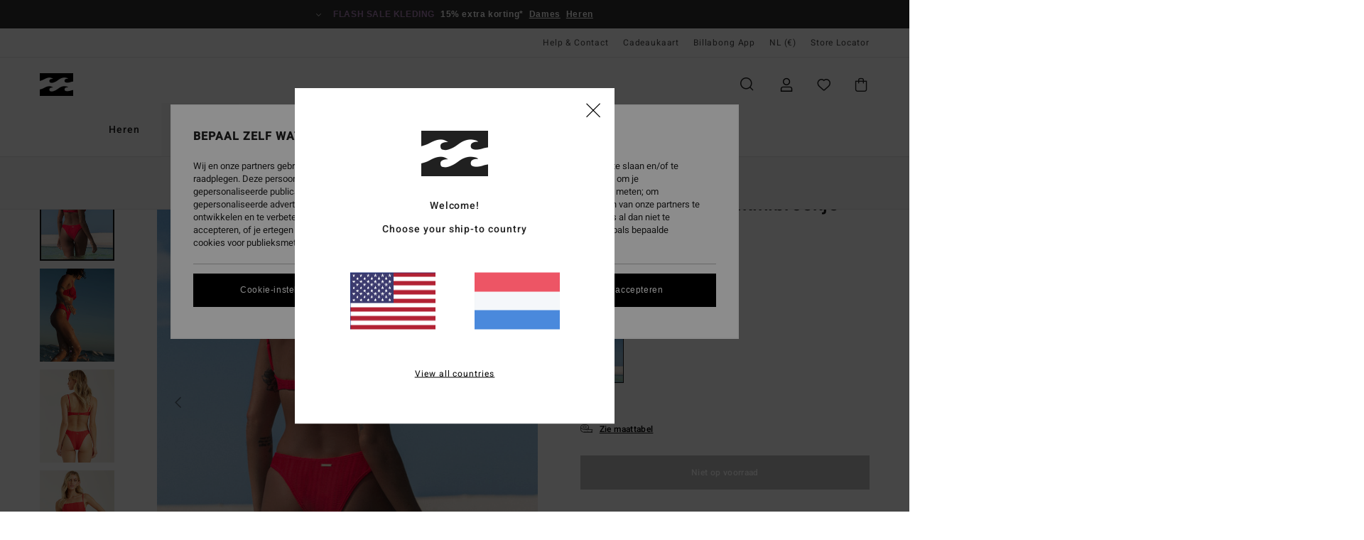

--- FILE ---
content_type: text/html; charset=utf-8
request_url: https://www.google.com/recaptcha/api2/anchor?ar=1&k=6Lf85h0hAAAAAP23Zv2Vso5Xed9ZmMYcsELNND3y&co=aHR0cHM6Ly93d3cuYmlsbGFib25nLXN0b3JlLm5sOjQ0Mw..&hl=en&v=N67nZn4AqZkNcbeMu4prBgzg&size=invisible&anchor-ms=20000&execute-ms=30000&cb=ll1jsg9xsfrz
body_size: 48628
content:
<!DOCTYPE HTML><html dir="ltr" lang="en"><head><meta http-equiv="Content-Type" content="text/html; charset=UTF-8">
<meta http-equiv="X-UA-Compatible" content="IE=edge">
<title>reCAPTCHA</title>
<style type="text/css">
/* cyrillic-ext */
@font-face {
  font-family: 'Roboto';
  font-style: normal;
  font-weight: 400;
  font-stretch: 100%;
  src: url(//fonts.gstatic.com/s/roboto/v48/KFO7CnqEu92Fr1ME7kSn66aGLdTylUAMa3GUBHMdazTgWw.woff2) format('woff2');
  unicode-range: U+0460-052F, U+1C80-1C8A, U+20B4, U+2DE0-2DFF, U+A640-A69F, U+FE2E-FE2F;
}
/* cyrillic */
@font-face {
  font-family: 'Roboto';
  font-style: normal;
  font-weight: 400;
  font-stretch: 100%;
  src: url(//fonts.gstatic.com/s/roboto/v48/KFO7CnqEu92Fr1ME7kSn66aGLdTylUAMa3iUBHMdazTgWw.woff2) format('woff2');
  unicode-range: U+0301, U+0400-045F, U+0490-0491, U+04B0-04B1, U+2116;
}
/* greek-ext */
@font-face {
  font-family: 'Roboto';
  font-style: normal;
  font-weight: 400;
  font-stretch: 100%;
  src: url(//fonts.gstatic.com/s/roboto/v48/KFO7CnqEu92Fr1ME7kSn66aGLdTylUAMa3CUBHMdazTgWw.woff2) format('woff2');
  unicode-range: U+1F00-1FFF;
}
/* greek */
@font-face {
  font-family: 'Roboto';
  font-style: normal;
  font-weight: 400;
  font-stretch: 100%;
  src: url(//fonts.gstatic.com/s/roboto/v48/KFO7CnqEu92Fr1ME7kSn66aGLdTylUAMa3-UBHMdazTgWw.woff2) format('woff2');
  unicode-range: U+0370-0377, U+037A-037F, U+0384-038A, U+038C, U+038E-03A1, U+03A3-03FF;
}
/* math */
@font-face {
  font-family: 'Roboto';
  font-style: normal;
  font-weight: 400;
  font-stretch: 100%;
  src: url(//fonts.gstatic.com/s/roboto/v48/KFO7CnqEu92Fr1ME7kSn66aGLdTylUAMawCUBHMdazTgWw.woff2) format('woff2');
  unicode-range: U+0302-0303, U+0305, U+0307-0308, U+0310, U+0312, U+0315, U+031A, U+0326-0327, U+032C, U+032F-0330, U+0332-0333, U+0338, U+033A, U+0346, U+034D, U+0391-03A1, U+03A3-03A9, U+03B1-03C9, U+03D1, U+03D5-03D6, U+03F0-03F1, U+03F4-03F5, U+2016-2017, U+2034-2038, U+203C, U+2040, U+2043, U+2047, U+2050, U+2057, U+205F, U+2070-2071, U+2074-208E, U+2090-209C, U+20D0-20DC, U+20E1, U+20E5-20EF, U+2100-2112, U+2114-2115, U+2117-2121, U+2123-214F, U+2190, U+2192, U+2194-21AE, U+21B0-21E5, U+21F1-21F2, U+21F4-2211, U+2213-2214, U+2216-22FF, U+2308-230B, U+2310, U+2319, U+231C-2321, U+2336-237A, U+237C, U+2395, U+239B-23B7, U+23D0, U+23DC-23E1, U+2474-2475, U+25AF, U+25B3, U+25B7, U+25BD, U+25C1, U+25CA, U+25CC, U+25FB, U+266D-266F, U+27C0-27FF, U+2900-2AFF, U+2B0E-2B11, U+2B30-2B4C, U+2BFE, U+3030, U+FF5B, U+FF5D, U+1D400-1D7FF, U+1EE00-1EEFF;
}
/* symbols */
@font-face {
  font-family: 'Roboto';
  font-style: normal;
  font-weight: 400;
  font-stretch: 100%;
  src: url(//fonts.gstatic.com/s/roboto/v48/KFO7CnqEu92Fr1ME7kSn66aGLdTylUAMaxKUBHMdazTgWw.woff2) format('woff2');
  unicode-range: U+0001-000C, U+000E-001F, U+007F-009F, U+20DD-20E0, U+20E2-20E4, U+2150-218F, U+2190, U+2192, U+2194-2199, U+21AF, U+21E6-21F0, U+21F3, U+2218-2219, U+2299, U+22C4-22C6, U+2300-243F, U+2440-244A, U+2460-24FF, U+25A0-27BF, U+2800-28FF, U+2921-2922, U+2981, U+29BF, U+29EB, U+2B00-2BFF, U+4DC0-4DFF, U+FFF9-FFFB, U+10140-1018E, U+10190-1019C, U+101A0, U+101D0-101FD, U+102E0-102FB, U+10E60-10E7E, U+1D2C0-1D2D3, U+1D2E0-1D37F, U+1F000-1F0FF, U+1F100-1F1AD, U+1F1E6-1F1FF, U+1F30D-1F30F, U+1F315, U+1F31C, U+1F31E, U+1F320-1F32C, U+1F336, U+1F378, U+1F37D, U+1F382, U+1F393-1F39F, U+1F3A7-1F3A8, U+1F3AC-1F3AF, U+1F3C2, U+1F3C4-1F3C6, U+1F3CA-1F3CE, U+1F3D4-1F3E0, U+1F3ED, U+1F3F1-1F3F3, U+1F3F5-1F3F7, U+1F408, U+1F415, U+1F41F, U+1F426, U+1F43F, U+1F441-1F442, U+1F444, U+1F446-1F449, U+1F44C-1F44E, U+1F453, U+1F46A, U+1F47D, U+1F4A3, U+1F4B0, U+1F4B3, U+1F4B9, U+1F4BB, U+1F4BF, U+1F4C8-1F4CB, U+1F4D6, U+1F4DA, U+1F4DF, U+1F4E3-1F4E6, U+1F4EA-1F4ED, U+1F4F7, U+1F4F9-1F4FB, U+1F4FD-1F4FE, U+1F503, U+1F507-1F50B, U+1F50D, U+1F512-1F513, U+1F53E-1F54A, U+1F54F-1F5FA, U+1F610, U+1F650-1F67F, U+1F687, U+1F68D, U+1F691, U+1F694, U+1F698, U+1F6AD, U+1F6B2, U+1F6B9-1F6BA, U+1F6BC, U+1F6C6-1F6CF, U+1F6D3-1F6D7, U+1F6E0-1F6EA, U+1F6F0-1F6F3, U+1F6F7-1F6FC, U+1F700-1F7FF, U+1F800-1F80B, U+1F810-1F847, U+1F850-1F859, U+1F860-1F887, U+1F890-1F8AD, U+1F8B0-1F8BB, U+1F8C0-1F8C1, U+1F900-1F90B, U+1F93B, U+1F946, U+1F984, U+1F996, U+1F9E9, U+1FA00-1FA6F, U+1FA70-1FA7C, U+1FA80-1FA89, U+1FA8F-1FAC6, U+1FACE-1FADC, U+1FADF-1FAE9, U+1FAF0-1FAF8, U+1FB00-1FBFF;
}
/* vietnamese */
@font-face {
  font-family: 'Roboto';
  font-style: normal;
  font-weight: 400;
  font-stretch: 100%;
  src: url(//fonts.gstatic.com/s/roboto/v48/KFO7CnqEu92Fr1ME7kSn66aGLdTylUAMa3OUBHMdazTgWw.woff2) format('woff2');
  unicode-range: U+0102-0103, U+0110-0111, U+0128-0129, U+0168-0169, U+01A0-01A1, U+01AF-01B0, U+0300-0301, U+0303-0304, U+0308-0309, U+0323, U+0329, U+1EA0-1EF9, U+20AB;
}
/* latin-ext */
@font-face {
  font-family: 'Roboto';
  font-style: normal;
  font-weight: 400;
  font-stretch: 100%;
  src: url(//fonts.gstatic.com/s/roboto/v48/KFO7CnqEu92Fr1ME7kSn66aGLdTylUAMa3KUBHMdazTgWw.woff2) format('woff2');
  unicode-range: U+0100-02BA, U+02BD-02C5, U+02C7-02CC, U+02CE-02D7, U+02DD-02FF, U+0304, U+0308, U+0329, U+1D00-1DBF, U+1E00-1E9F, U+1EF2-1EFF, U+2020, U+20A0-20AB, U+20AD-20C0, U+2113, U+2C60-2C7F, U+A720-A7FF;
}
/* latin */
@font-face {
  font-family: 'Roboto';
  font-style: normal;
  font-weight: 400;
  font-stretch: 100%;
  src: url(//fonts.gstatic.com/s/roboto/v48/KFO7CnqEu92Fr1ME7kSn66aGLdTylUAMa3yUBHMdazQ.woff2) format('woff2');
  unicode-range: U+0000-00FF, U+0131, U+0152-0153, U+02BB-02BC, U+02C6, U+02DA, U+02DC, U+0304, U+0308, U+0329, U+2000-206F, U+20AC, U+2122, U+2191, U+2193, U+2212, U+2215, U+FEFF, U+FFFD;
}
/* cyrillic-ext */
@font-face {
  font-family: 'Roboto';
  font-style: normal;
  font-weight: 500;
  font-stretch: 100%;
  src: url(//fonts.gstatic.com/s/roboto/v48/KFO7CnqEu92Fr1ME7kSn66aGLdTylUAMa3GUBHMdazTgWw.woff2) format('woff2');
  unicode-range: U+0460-052F, U+1C80-1C8A, U+20B4, U+2DE0-2DFF, U+A640-A69F, U+FE2E-FE2F;
}
/* cyrillic */
@font-face {
  font-family: 'Roboto';
  font-style: normal;
  font-weight: 500;
  font-stretch: 100%;
  src: url(//fonts.gstatic.com/s/roboto/v48/KFO7CnqEu92Fr1ME7kSn66aGLdTylUAMa3iUBHMdazTgWw.woff2) format('woff2');
  unicode-range: U+0301, U+0400-045F, U+0490-0491, U+04B0-04B1, U+2116;
}
/* greek-ext */
@font-face {
  font-family: 'Roboto';
  font-style: normal;
  font-weight: 500;
  font-stretch: 100%;
  src: url(//fonts.gstatic.com/s/roboto/v48/KFO7CnqEu92Fr1ME7kSn66aGLdTylUAMa3CUBHMdazTgWw.woff2) format('woff2');
  unicode-range: U+1F00-1FFF;
}
/* greek */
@font-face {
  font-family: 'Roboto';
  font-style: normal;
  font-weight: 500;
  font-stretch: 100%;
  src: url(//fonts.gstatic.com/s/roboto/v48/KFO7CnqEu92Fr1ME7kSn66aGLdTylUAMa3-UBHMdazTgWw.woff2) format('woff2');
  unicode-range: U+0370-0377, U+037A-037F, U+0384-038A, U+038C, U+038E-03A1, U+03A3-03FF;
}
/* math */
@font-face {
  font-family: 'Roboto';
  font-style: normal;
  font-weight: 500;
  font-stretch: 100%;
  src: url(//fonts.gstatic.com/s/roboto/v48/KFO7CnqEu92Fr1ME7kSn66aGLdTylUAMawCUBHMdazTgWw.woff2) format('woff2');
  unicode-range: U+0302-0303, U+0305, U+0307-0308, U+0310, U+0312, U+0315, U+031A, U+0326-0327, U+032C, U+032F-0330, U+0332-0333, U+0338, U+033A, U+0346, U+034D, U+0391-03A1, U+03A3-03A9, U+03B1-03C9, U+03D1, U+03D5-03D6, U+03F0-03F1, U+03F4-03F5, U+2016-2017, U+2034-2038, U+203C, U+2040, U+2043, U+2047, U+2050, U+2057, U+205F, U+2070-2071, U+2074-208E, U+2090-209C, U+20D0-20DC, U+20E1, U+20E5-20EF, U+2100-2112, U+2114-2115, U+2117-2121, U+2123-214F, U+2190, U+2192, U+2194-21AE, U+21B0-21E5, U+21F1-21F2, U+21F4-2211, U+2213-2214, U+2216-22FF, U+2308-230B, U+2310, U+2319, U+231C-2321, U+2336-237A, U+237C, U+2395, U+239B-23B7, U+23D0, U+23DC-23E1, U+2474-2475, U+25AF, U+25B3, U+25B7, U+25BD, U+25C1, U+25CA, U+25CC, U+25FB, U+266D-266F, U+27C0-27FF, U+2900-2AFF, U+2B0E-2B11, U+2B30-2B4C, U+2BFE, U+3030, U+FF5B, U+FF5D, U+1D400-1D7FF, U+1EE00-1EEFF;
}
/* symbols */
@font-face {
  font-family: 'Roboto';
  font-style: normal;
  font-weight: 500;
  font-stretch: 100%;
  src: url(//fonts.gstatic.com/s/roboto/v48/KFO7CnqEu92Fr1ME7kSn66aGLdTylUAMaxKUBHMdazTgWw.woff2) format('woff2');
  unicode-range: U+0001-000C, U+000E-001F, U+007F-009F, U+20DD-20E0, U+20E2-20E4, U+2150-218F, U+2190, U+2192, U+2194-2199, U+21AF, U+21E6-21F0, U+21F3, U+2218-2219, U+2299, U+22C4-22C6, U+2300-243F, U+2440-244A, U+2460-24FF, U+25A0-27BF, U+2800-28FF, U+2921-2922, U+2981, U+29BF, U+29EB, U+2B00-2BFF, U+4DC0-4DFF, U+FFF9-FFFB, U+10140-1018E, U+10190-1019C, U+101A0, U+101D0-101FD, U+102E0-102FB, U+10E60-10E7E, U+1D2C0-1D2D3, U+1D2E0-1D37F, U+1F000-1F0FF, U+1F100-1F1AD, U+1F1E6-1F1FF, U+1F30D-1F30F, U+1F315, U+1F31C, U+1F31E, U+1F320-1F32C, U+1F336, U+1F378, U+1F37D, U+1F382, U+1F393-1F39F, U+1F3A7-1F3A8, U+1F3AC-1F3AF, U+1F3C2, U+1F3C4-1F3C6, U+1F3CA-1F3CE, U+1F3D4-1F3E0, U+1F3ED, U+1F3F1-1F3F3, U+1F3F5-1F3F7, U+1F408, U+1F415, U+1F41F, U+1F426, U+1F43F, U+1F441-1F442, U+1F444, U+1F446-1F449, U+1F44C-1F44E, U+1F453, U+1F46A, U+1F47D, U+1F4A3, U+1F4B0, U+1F4B3, U+1F4B9, U+1F4BB, U+1F4BF, U+1F4C8-1F4CB, U+1F4D6, U+1F4DA, U+1F4DF, U+1F4E3-1F4E6, U+1F4EA-1F4ED, U+1F4F7, U+1F4F9-1F4FB, U+1F4FD-1F4FE, U+1F503, U+1F507-1F50B, U+1F50D, U+1F512-1F513, U+1F53E-1F54A, U+1F54F-1F5FA, U+1F610, U+1F650-1F67F, U+1F687, U+1F68D, U+1F691, U+1F694, U+1F698, U+1F6AD, U+1F6B2, U+1F6B9-1F6BA, U+1F6BC, U+1F6C6-1F6CF, U+1F6D3-1F6D7, U+1F6E0-1F6EA, U+1F6F0-1F6F3, U+1F6F7-1F6FC, U+1F700-1F7FF, U+1F800-1F80B, U+1F810-1F847, U+1F850-1F859, U+1F860-1F887, U+1F890-1F8AD, U+1F8B0-1F8BB, U+1F8C0-1F8C1, U+1F900-1F90B, U+1F93B, U+1F946, U+1F984, U+1F996, U+1F9E9, U+1FA00-1FA6F, U+1FA70-1FA7C, U+1FA80-1FA89, U+1FA8F-1FAC6, U+1FACE-1FADC, U+1FADF-1FAE9, U+1FAF0-1FAF8, U+1FB00-1FBFF;
}
/* vietnamese */
@font-face {
  font-family: 'Roboto';
  font-style: normal;
  font-weight: 500;
  font-stretch: 100%;
  src: url(//fonts.gstatic.com/s/roboto/v48/KFO7CnqEu92Fr1ME7kSn66aGLdTylUAMa3OUBHMdazTgWw.woff2) format('woff2');
  unicode-range: U+0102-0103, U+0110-0111, U+0128-0129, U+0168-0169, U+01A0-01A1, U+01AF-01B0, U+0300-0301, U+0303-0304, U+0308-0309, U+0323, U+0329, U+1EA0-1EF9, U+20AB;
}
/* latin-ext */
@font-face {
  font-family: 'Roboto';
  font-style: normal;
  font-weight: 500;
  font-stretch: 100%;
  src: url(//fonts.gstatic.com/s/roboto/v48/KFO7CnqEu92Fr1ME7kSn66aGLdTylUAMa3KUBHMdazTgWw.woff2) format('woff2');
  unicode-range: U+0100-02BA, U+02BD-02C5, U+02C7-02CC, U+02CE-02D7, U+02DD-02FF, U+0304, U+0308, U+0329, U+1D00-1DBF, U+1E00-1E9F, U+1EF2-1EFF, U+2020, U+20A0-20AB, U+20AD-20C0, U+2113, U+2C60-2C7F, U+A720-A7FF;
}
/* latin */
@font-face {
  font-family: 'Roboto';
  font-style: normal;
  font-weight: 500;
  font-stretch: 100%;
  src: url(//fonts.gstatic.com/s/roboto/v48/KFO7CnqEu92Fr1ME7kSn66aGLdTylUAMa3yUBHMdazQ.woff2) format('woff2');
  unicode-range: U+0000-00FF, U+0131, U+0152-0153, U+02BB-02BC, U+02C6, U+02DA, U+02DC, U+0304, U+0308, U+0329, U+2000-206F, U+20AC, U+2122, U+2191, U+2193, U+2212, U+2215, U+FEFF, U+FFFD;
}
/* cyrillic-ext */
@font-face {
  font-family: 'Roboto';
  font-style: normal;
  font-weight: 900;
  font-stretch: 100%;
  src: url(//fonts.gstatic.com/s/roboto/v48/KFO7CnqEu92Fr1ME7kSn66aGLdTylUAMa3GUBHMdazTgWw.woff2) format('woff2');
  unicode-range: U+0460-052F, U+1C80-1C8A, U+20B4, U+2DE0-2DFF, U+A640-A69F, U+FE2E-FE2F;
}
/* cyrillic */
@font-face {
  font-family: 'Roboto';
  font-style: normal;
  font-weight: 900;
  font-stretch: 100%;
  src: url(//fonts.gstatic.com/s/roboto/v48/KFO7CnqEu92Fr1ME7kSn66aGLdTylUAMa3iUBHMdazTgWw.woff2) format('woff2');
  unicode-range: U+0301, U+0400-045F, U+0490-0491, U+04B0-04B1, U+2116;
}
/* greek-ext */
@font-face {
  font-family: 'Roboto';
  font-style: normal;
  font-weight: 900;
  font-stretch: 100%;
  src: url(//fonts.gstatic.com/s/roboto/v48/KFO7CnqEu92Fr1ME7kSn66aGLdTylUAMa3CUBHMdazTgWw.woff2) format('woff2');
  unicode-range: U+1F00-1FFF;
}
/* greek */
@font-face {
  font-family: 'Roboto';
  font-style: normal;
  font-weight: 900;
  font-stretch: 100%;
  src: url(//fonts.gstatic.com/s/roboto/v48/KFO7CnqEu92Fr1ME7kSn66aGLdTylUAMa3-UBHMdazTgWw.woff2) format('woff2');
  unicode-range: U+0370-0377, U+037A-037F, U+0384-038A, U+038C, U+038E-03A1, U+03A3-03FF;
}
/* math */
@font-face {
  font-family: 'Roboto';
  font-style: normal;
  font-weight: 900;
  font-stretch: 100%;
  src: url(//fonts.gstatic.com/s/roboto/v48/KFO7CnqEu92Fr1ME7kSn66aGLdTylUAMawCUBHMdazTgWw.woff2) format('woff2');
  unicode-range: U+0302-0303, U+0305, U+0307-0308, U+0310, U+0312, U+0315, U+031A, U+0326-0327, U+032C, U+032F-0330, U+0332-0333, U+0338, U+033A, U+0346, U+034D, U+0391-03A1, U+03A3-03A9, U+03B1-03C9, U+03D1, U+03D5-03D6, U+03F0-03F1, U+03F4-03F5, U+2016-2017, U+2034-2038, U+203C, U+2040, U+2043, U+2047, U+2050, U+2057, U+205F, U+2070-2071, U+2074-208E, U+2090-209C, U+20D0-20DC, U+20E1, U+20E5-20EF, U+2100-2112, U+2114-2115, U+2117-2121, U+2123-214F, U+2190, U+2192, U+2194-21AE, U+21B0-21E5, U+21F1-21F2, U+21F4-2211, U+2213-2214, U+2216-22FF, U+2308-230B, U+2310, U+2319, U+231C-2321, U+2336-237A, U+237C, U+2395, U+239B-23B7, U+23D0, U+23DC-23E1, U+2474-2475, U+25AF, U+25B3, U+25B7, U+25BD, U+25C1, U+25CA, U+25CC, U+25FB, U+266D-266F, U+27C0-27FF, U+2900-2AFF, U+2B0E-2B11, U+2B30-2B4C, U+2BFE, U+3030, U+FF5B, U+FF5D, U+1D400-1D7FF, U+1EE00-1EEFF;
}
/* symbols */
@font-face {
  font-family: 'Roboto';
  font-style: normal;
  font-weight: 900;
  font-stretch: 100%;
  src: url(//fonts.gstatic.com/s/roboto/v48/KFO7CnqEu92Fr1ME7kSn66aGLdTylUAMaxKUBHMdazTgWw.woff2) format('woff2');
  unicode-range: U+0001-000C, U+000E-001F, U+007F-009F, U+20DD-20E0, U+20E2-20E4, U+2150-218F, U+2190, U+2192, U+2194-2199, U+21AF, U+21E6-21F0, U+21F3, U+2218-2219, U+2299, U+22C4-22C6, U+2300-243F, U+2440-244A, U+2460-24FF, U+25A0-27BF, U+2800-28FF, U+2921-2922, U+2981, U+29BF, U+29EB, U+2B00-2BFF, U+4DC0-4DFF, U+FFF9-FFFB, U+10140-1018E, U+10190-1019C, U+101A0, U+101D0-101FD, U+102E0-102FB, U+10E60-10E7E, U+1D2C0-1D2D3, U+1D2E0-1D37F, U+1F000-1F0FF, U+1F100-1F1AD, U+1F1E6-1F1FF, U+1F30D-1F30F, U+1F315, U+1F31C, U+1F31E, U+1F320-1F32C, U+1F336, U+1F378, U+1F37D, U+1F382, U+1F393-1F39F, U+1F3A7-1F3A8, U+1F3AC-1F3AF, U+1F3C2, U+1F3C4-1F3C6, U+1F3CA-1F3CE, U+1F3D4-1F3E0, U+1F3ED, U+1F3F1-1F3F3, U+1F3F5-1F3F7, U+1F408, U+1F415, U+1F41F, U+1F426, U+1F43F, U+1F441-1F442, U+1F444, U+1F446-1F449, U+1F44C-1F44E, U+1F453, U+1F46A, U+1F47D, U+1F4A3, U+1F4B0, U+1F4B3, U+1F4B9, U+1F4BB, U+1F4BF, U+1F4C8-1F4CB, U+1F4D6, U+1F4DA, U+1F4DF, U+1F4E3-1F4E6, U+1F4EA-1F4ED, U+1F4F7, U+1F4F9-1F4FB, U+1F4FD-1F4FE, U+1F503, U+1F507-1F50B, U+1F50D, U+1F512-1F513, U+1F53E-1F54A, U+1F54F-1F5FA, U+1F610, U+1F650-1F67F, U+1F687, U+1F68D, U+1F691, U+1F694, U+1F698, U+1F6AD, U+1F6B2, U+1F6B9-1F6BA, U+1F6BC, U+1F6C6-1F6CF, U+1F6D3-1F6D7, U+1F6E0-1F6EA, U+1F6F0-1F6F3, U+1F6F7-1F6FC, U+1F700-1F7FF, U+1F800-1F80B, U+1F810-1F847, U+1F850-1F859, U+1F860-1F887, U+1F890-1F8AD, U+1F8B0-1F8BB, U+1F8C0-1F8C1, U+1F900-1F90B, U+1F93B, U+1F946, U+1F984, U+1F996, U+1F9E9, U+1FA00-1FA6F, U+1FA70-1FA7C, U+1FA80-1FA89, U+1FA8F-1FAC6, U+1FACE-1FADC, U+1FADF-1FAE9, U+1FAF0-1FAF8, U+1FB00-1FBFF;
}
/* vietnamese */
@font-face {
  font-family: 'Roboto';
  font-style: normal;
  font-weight: 900;
  font-stretch: 100%;
  src: url(//fonts.gstatic.com/s/roboto/v48/KFO7CnqEu92Fr1ME7kSn66aGLdTylUAMa3OUBHMdazTgWw.woff2) format('woff2');
  unicode-range: U+0102-0103, U+0110-0111, U+0128-0129, U+0168-0169, U+01A0-01A1, U+01AF-01B0, U+0300-0301, U+0303-0304, U+0308-0309, U+0323, U+0329, U+1EA0-1EF9, U+20AB;
}
/* latin-ext */
@font-face {
  font-family: 'Roboto';
  font-style: normal;
  font-weight: 900;
  font-stretch: 100%;
  src: url(//fonts.gstatic.com/s/roboto/v48/KFO7CnqEu92Fr1ME7kSn66aGLdTylUAMa3KUBHMdazTgWw.woff2) format('woff2');
  unicode-range: U+0100-02BA, U+02BD-02C5, U+02C7-02CC, U+02CE-02D7, U+02DD-02FF, U+0304, U+0308, U+0329, U+1D00-1DBF, U+1E00-1E9F, U+1EF2-1EFF, U+2020, U+20A0-20AB, U+20AD-20C0, U+2113, U+2C60-2C7F, U+A720-A7FF;
}
/* latin */
@font-face {
  font-family: 'Roboto';
  font-style: normal;
  font-weight: 900;
  font-stretch: 100%;
  src: url(//fonts.gstatic.com/s/roboto/v48/KFO7CnqEu92Fr1ME7kSn66aGLdTylUAMa3yUBHMdazQ.woff2) format('woff2');
  unicode-range: U+0000-00FF, U+0131, U+0152-0153, U+02BB-02BC, U+02C6, U+02DA, U+02DC, U+0304, U+0308, U+0329, U+2000-206F, U+20AC, U+2122, U+2191, U+2193, U+2212, U+2215, U+FEFF, U+FFFD;
}

</style>
<link rel="stylesheet" type="text/css" href="https://www.gstatic.com/recaptcha/releases/N67nZn4AqZkNcbeMu4prBgzg/styles__ltr.css">
<script nonce="aL0v7EJdust53EDfDtTnfg" type="text/javascript">window['__recaptcha_api'] = 'https://www.google.com/recaptcha/api2/';</script>
<script type="text/javascript" src="https://www.gstatic.com/recaptcha/releases/N67nZn4AqZkNcbeMu4prBgzg/recaptcha__en.js" nonce="aL0v7EJdust53EDfDtTnfg">
      
    </script></head>
<body><div id="rc-anchor-alert" class="rc-anchor-alert"></div>
<input type="hidden" id="recaptcha-token" value="[base64]">
<script type="text/javascript" nonce="aL0v7EJdust53EDfDtTnfg">
      recaptcha.anchor.Main.init("[\x22ainput\x22,[\x22bgdata\x22,\x22\x22,\[base64]/[base64]/[base64]/[base64]/[base64]/[base64]/[base64]/[base64]/bmV3IFlbcV0oQVswXSk6aD09Mj9uZXcgWVtxXShBWzBdLEFbMV0pOmg9PTM/bmV3IFlbcV0oQVswXSxBWzFdLEFbMl0pOmg9PTQ/[base64]/aXcoSS5ILEkpOngoOCx0cnVlLEkpfSxFMj12LnJlcXVlc3RJZGxlQ2FsbGJhY2s/[base64]/[base64]/[base64]/[base64]\\u003d\x22,\[base64]\x22,\x22woo/w70uBFhqADZLXVxLw451wpzCocKMwpbCqAXDlMKow63Dl3t9w55jw6Nuw53DsR7Dn8KEw5/[base64]/DswPDsQlXLVE1a8KRwp7DlsKqfFPDi8K8IcOXLMO/wrzDlxw5cSBkwqvDm8ORwrJCw7TDnnLCmRbDinscwrDCu1LDmQTCi0suw5UaFk1AwqDDvCXCvcOjw7jCuDDDhsO0JMOyEsKfw50ccUMrw7lhwpMsVRzDtmfCk1/DnDHCriDCrMK1NMOIw7YCwo7DnmDDocKiwr1Qwo/DvsOcK2xWAMONIcKewpcjwpQPw5YaN1XDgyLDrMOSUD/CocOgbXhiw6VjSsKnw7Anw6plZEQlw5bDhx7DtAfDo8OVIcOPHWjDkjd8VMKgw4jDiMOjwo7CvCtmKSrDuWDCtMO2w4/[base64]/DiMK/wrdDZUXCn8KiwqjDkXfDqX3DtHtQw6fCrMKOFsOaV8Kob13DpMOtcMOXwq3ClATCuT90wobCrsKcw4/Cm3PDiQzDmMOAG8KlIVJIO8Krw5XDkcKjwqEpw4jDrcOsZsOJw49EwpwWQSHDlcKlw50VTyNVwqZCORLCtT7CqjjCiglaw4opTsKhwq7DlgpGwoZqKXDDnBvDgMKKNXRQw4ElS8Kpwq4aY8KBw6U6IX/Ch1fDrDp1wp/[base64]/DnxF9wpdbIyZYR8OoPcKgw6MCBsK0LzEewq0WfsO0w4x2XsOdw6F5w7c0KgvDgcObw5dmH8K0w4hBUMKLTSrCsHPCiEbCtiDCpA7CvytZQsO5UMOMw5YsKToVMsKYwrDCnBg7bcKDw7xKAMK2b8OzwrAGwpUYwoc1w63DgkzCi8OTRsKxL8OyEhHDn8KDwoJ/Oj3DtUBsw5Jiw6DDvG0nw405R0N5bVzCkT0UBMOROcK/w7JXbMOmw73CrcO7woQpDVLCp8KQworDrsK5QMKVMw9hbVAgwrEkw6Yuw6V0wq3CmgbCh8Ksw7IrwpthAMOTLCbCvipJw6rCpsO+wo/CrXXChB84f8KzWMKoNcO6dcK1GVLDhCNeIRMaJ3rDjD9JwovCtsOIS8K9w7kSfMKbG8KnJcOADGxGHCFdHz7Dnn8DwqJSw4DDg19XfsKsw5LDiMOiG8Ktwo4VBFZULMOgwpLCgh/DuzTCksKyZE1WwoEQwpw1eMKxcAPCpcOew6jDgjDCuUMkw4rDkUnDk37CnB9UwofDssOnwqEjw7cSbMKTNnjDqsOeH8Osw4zDphcQwrLDq8KjDRE+A8OuJkA3QMOPS1jDhsKfw73DkGZCHxAAw5jCqsOdw4xkw6zDognCjQJgwq/CpitWw6stYit2S2vCjMOswo3ChcOhwqE6RwHDsQAOwqZtEMKnRsKXwrTCuCAlfB7ClUjDiVs8w48Iw4nDtw1pdEh/O8Kmw4Vqw7ZUwpQQw4LDhTbCixvCpsK/woXDjj4KRMKxwr3DszktSMOlw6jDk8K7w57DhF7CkU5yV8OjJsKJNcKnw4jDucK6Iz9nwpLCgsOpUHYNHMK7HgfCiEoqwrhwcV9MdsOHVW/DpmvCqsOFDMOwdA7Cp3wgRcKjVMK2w77CiHpQecOhwrzCpcKIw6jDuAN1w4RuP8KHw5gxEEfDljdrNUdpw6AWwqQ1acOwNBFlQcKfW3HDp00VasO8w70Cw4XCncOoQMKxw4TDuMKWwqA9NhXCsMKwwr/CjFnCkE4EwpMqw6FEw6rDrl/CjsOdMcKew4A4HsKYRcKqwo1mM8Ohw4Fuw5jDqcKKwrDCmj/Cp3dAfsOVw7ASGzzCqsKQBMK2VsOqRRE4C2nCmcOTexl8Q8O6RsOqw4RYDlDDg1MoJwxZwoRbw48dV8KVbsOgw47DgBnCiGJPVlXDnBzDqcOlGMK/YkE/w6A8Ig/CoWM9wqIgwrrCtMK+cXbDrhPDucKIFcKZZMOIwr88Z8OtesKKb2rDjBF3F8ONwqnCqyQ1w7HDncOXK8KUfsKgQi1dw7kvwr9ZwphYfDEiJmvDogfDj8OZDHJGw6HCrcOXw7PCg1RMw50swrDDrg/DogUOwpvCgsOQCMO9ZMKpw7FCMsKdwrQ4wpbCqsKHTBQgesO2N8K2w6bDp0cSw7Mewp/Ct2HDolA1VcK2w44ewoA0IkPDhcO5FGbDsH90RMKzECTCunLCrH3DigpOIcKdKMKxw4XDo8K6w4LDq8KpRsKZw6fClGjDuVzDoRZVwrxPw45CwohYG8KWw4PDssOwBMKQwo/[base64]/ChivDvcOzIkzDqUFNwobCuMKCwogJOMOAUEXCm8KaFnPCvEtwQMOGAMKhwo/Dl8KxS8KsE8KSIVR3wrLClMKzwoHDncKEIgDDjsOww41uCcK5w7jDpMKKw7tTCCXCh8KLSCQ6UgHDkMOlwo3CkcKIQBUcbsOXQsOQwqABwpgGSE/Dq8KpwpFRwpHCmUnDnnzDr8KhScKrJTsRDsOCwqJdwrLDuBbDu8OlYsOzRwjDksKOVcKWw79/[base64]/CmMOhwqHDg1PDlcKfBngfwrBJw4FCc8OLwrMFWV7CmURSw5wpfsOQdF/CljvDuhfCjEdHBsK2AMKMbMOtJ8OUbcO8w54wJFNUHybCucOaYTLCusK8w7/DvjTDmMOYwrxbfizCsXbCgQsjwpd7Z8OXYcOaw6c+SnEfU8OUwoB/IsK4Lx3DmXvCuhokUW8Of8KcwoV9YsKvwpEUwqhNw53Cm09Pwqx6dD/Dr8ODXsORGADDkRxDBRXDhmXCpMK/SMOPPWURZVfCpsO+w5LDoXzCgjwAw7nCuz3CmcOIwrTDusOZE8Oaw6LDg8KMdyY2FMKYw5rDt2NzwqvDo03CscKgK0fCtG5MVEEPw4TCtAvDkMK4wp7DnDpWwpJjw7cqwqoaVEzDlU3Dq8KKw4fDv8KzbMK0HlpNSA3DrMKWMRfCsFUowo/CokYRw45zCgdDeA4Jw6PCu8KLIgA5wpnCll9pw5Acw4HCncOcZAnDoMKIwp3CkUDDkwQfw6fCg8KfFsKpwpfCjsOIw7JywoFcD8O8D8KME8OmwoHDm8KDw7/DiWDCiRvDnsOfQMKyw5zCksKlacK/[base64]/[base64]/ChD86OMKEwqPCq8Olw59DwoLDhTPDuEIoGj45ZkvDhsK5w6BGXV8/w5XDk8Ocw4LCun/Ci8Oaf2giwozDtjwnGsK6w67DvcOVKcOpD8O6wofDonFUHXPDgxfDrcOWwqDDnFrCjcO8ABDCusK7w7h+d3bCiWnDhw/DkDvCuyMIw6LDi0J9Szg9ZsKVUUobUXvCm8OIUiUQbsOmS8O8wrkNwrASVMKuTEoew7PCmMKENyHDlcKVHsKxw61bwroyYyt4wojCqDXDrxVxw4VWw6YlCMOiwplIWx/Cn8KbR1gZw7DDjcKtwo/DoMOvwqDDtHrDkjDCv0nDu0jDl8KzRkjClHYUKMKxw4Qww5TCslrCkcOYJ3nDp2vCvcO1YsOfEcKpwq7DhFIAw7UYwpBDO8OxwrAIwrbDu07Cm8KQGXHCpiJ2acOMCkPDjBceKUNdXcKewrDCp8O8w4J/NnvCm8KZVjVSw7BDIELChVjCs8K9eMKlTMOXSsKRw7fCtS7CqgzClcKCwrhMw4p/Z8Kkwq7Cs1zDp0jDpH3DnWPDsjvCgHzDkgk/fHrCunoZMElFE8OrORDDg8OUwpHDmsKwwqZww6E0w7TDjU/Cu21uT8KsOBs0VQDCkcKiBB3Dv8KIwoLDozZSHFvCjcKXwpxNbsK2wrsGwqEffsOsdg4cMcOZw5VwQGFBwpIxbsOdwosBwqVAJsOQRhXDr8OHw4kDw6vCsMOEFMKQw7VVDcKgT1zDtVzCjVrCo3Zrw5UJci1SADPDsy4MbcORwrBPw4DCu8O2wrnCswweMcO/F8OkHVonCMOzw6wdwoDChW9YwpwJwq18w4XCmxVLegxMRcOQwq/DpRvDpsKswozCrXLCoFvDj20kwp3DtS1VwoXDhmYJQ8OzQ1APNsKpXcKrCSLCtcKxMMOXwojDssK3IgxrwpBYSzU0w7tXw47Dl8OWw4HDqgDDuMKSw4UIV8OQY1vCmsOFXkhlwqTCs0DCpMKRD8KPXB9QBjfDssObw4HChHDDpj/CisOywpRDdcOJwrzCjGbDjyU6woJlHMKKw6fDpMOww5vCv8K+Ww3DuMOxFDDCo0pnHMKhwrAGIF1eETgnw51Fw7wDciA4wrPDmcOYaXPCrSUfVsOUT1/[base64]/CjsKwKlLCoW/CgyHDh8Kjw7pGSsK7W8KiwppaPQjDmlTCin0vwq1VBBjCqsKqw5rDrQsuAwMdwqpEwqh7wod8Z2/DvUbDo2RIwqZcw4Utw4lZw7DDgHfDkMKCwpLDpcKTWhUQw7bDrC7Dm8KBwqfCsRLCrWE0UiJgw4HDtB3DlydVMsOeVsOdw4w+FMOlw4nCgMKzEcOiBFFmESoTUMKYTcKowqo/G0LCscOQwqtoVDkAw7FxWg7DlUXDr10Dw7XDmcKFAgPCsQUwdcOjE8KMw4HCkCkzw4BVw6nCjBpqIMKuwo3CncO7wp3DvcKnwpN0IcKWwp0gw7bDkTxkBEs/[base64]/AsOnwonCvxnCu8OUwrsZXcO1PnlVw7/Cn8O/w6rDmSfDomMNwqfDsgxGw74Aw67DgMO7OTzDg8O2w4x+w4TCnnc3AEnClHDCqsKdw73Ci8OmDsKOw6czA8OKw4/DksKuSBHDllXChW9Qwp7Dmg3CvMK5OT9cK2/CkMOGSsKSeQHCgADDu8Ozw5khwrrCsCvDlkNqw6PDjnvCpjrDosOSTcKdwqTDj1lSCDLDmC0xOcOLJMOgTF0kJUfDp0E7S1/DiR8fw7h8wq/[base64]/Dgg/CucK4wpQ8wox3w60Nc0/Du1Y1w4DCvWzDicKuWsK4wo85w4/CtMOAS8O0ZMK7wopiYBXCsxJvAcKJXsOGB8K4wrYPM27CnMOhVsK0w5nDosOdwpAtPFNJw6zCvMK6D8OtwqEEYVfDngPDmcOYWcKuXGAJw4XDmsKrw6A1RsOewp5iMMOrw48ReMKnw4RBcsKeZmtswrJbw53ClMKMwoTDhMKFc8OZwq/Cr3p3w53CsVDCl8KVYcKxAcOPwrc4F8KYKsKBw7B/UMORwqPDrMKKZxk4w65FHsOQwq1Hw5JywrHDkR3Cr0nCpsKSwrTCnsKiwrzCvw/[base64]/YCRvw5XClMO4aMOCLMO8MsKNw4HCnXU/[base64]/CkwXDp3gaUjjCs8Oyw4HDu8OQCXLDkkDCsUPDixbCn8KJRsO/KsOwwoNMEsOew79/csKTwo0xdsOhw61uY3xoc3nCvcOSEB/DlzzDqWnChlnDvlZkIsKLYSgqw4LDo8Oww75hwrFwIcO9QhbDhCHCmsO2wqxsXwDCiMOAwrQaQcOewpLDs8KOb8OIwpPCvgg2wrfClmxVGcOZw4vCssO/OcONDMOQw7EAYMKbwoRefMK/w6fDiiTDg8KDJljDusKVY8OmLcO/[base64]/cMOTdXjDjTXClcOsw5vCsmY4wpLDscKXwoLDvTg9w7QOw7gzfMKlP8Kgwp/Dm2hNw58Owo7DqTMrwqfCjsKBXRbCvMOmZcOfWCsufwjCshVcw6HDpsKmTMKPw7jCj8OTDCIVw6ZHwrEwT8O9JcKAQTIZA8OyeEEcw6cDNMOIw4rCvlI2csOTOcOrE8OHw6kew5dlwpDDmsODwoXClglLbFPCncKPw4smw5cmOyfDsh/DvsOcFTXDp8K/wrfCg8Khw5bDjRoMQkMBw5B/wpDDjsK8w48pSsODwoPDiDsowovCkXjCqyLDrcKgwooNw60XPmFywpc0P8KZwpoEWVfClhbCqEZww69rwqlpSXrDhwfCv8Kjwrx9cMKHwpPCksK6aBgowpo8cgxhw442O8ORw41ew5k5wqkpcMObd8OxwoU8dWVZIk/CgARtFUXDvsK9DcKZPcKUEsODGjMMw54TKy7CmVLDksOowo7DscKfwqlVMAjDtsOmCQvDswx3YXhFOMKHQsKLXMK3wpDChSLDn8Kdw7fCuEUAEyx8w57DncKqLcOfWsK1w7Y5wqbCt8K2ZsKZwrQ8woXDoBQaEAZSw4TCr3wICsO7w4wSwoHDnMOSQR9/HMKFFy3Cjm/DksOqPsKHOh/[base64]/CiMKNwoF8NcKDw7XDv3bDvsKeRzALw4TDl2wERcOgw6gLw50ifMKtXi1Ca3Fhw75DwovCsQgWw6PCmMKfFmfDq8Kgw5nCo8O9woPCuMKzwqtHwrFkw5PDrVpkwq3DtXIcw7fDlsK/wolCw4bClC0VwrTCiVHCkcKAwpYBw641BMOFRzM9wrnCngPDvX7Dm3vDl2jCicK5KWF0wqEuw6nCpzXDicOGw5Exw49zMMOFwrvDqsK0wpHCpwQGwo3DhMOZMjFGwoXCsCELSlF/w4PDjVcVEGPCtiXCnHTCvsOiwrLClVDDoXvDm8KjJVd1wovDkMK5wrDDtsOUJ8KkwqkGaibDqDEpw5rCtVIqd8K8TcK9CDXCusOxPsOiUcKOw51Bw5fCp1TCgcKNS8KeS8OOwoofBMOgw4NmwoPDvMOsc0geWcK8w7luX8K/VH7DoMK5wpRQeMOFw63ChxrCtCVkwr0nwpdSKMKdWMKLZhDDm3E/K8KAw43CjMODwqnDgMOZw5HDrxPDsX/CiMKjw6jCvcKvw6vDgjPChMKhSMOdVnHCisO/wofDsMKawq3Cp8Oww646Q8KZw6pKa0x1wqEnw75eDcKKwqnCqmTDlcKAwpXCosO6CU5DwoYcwr7CqcO3wqMsSMKhHl/Cs8OywrzCrsKcwoPCiCfDrh3Cn8Ofw6rDiMOIwpwYwoVkJ8O3wrNTwpMWZ8KFwrtUcMKrw51LQMKHwrckw4RLw4/CtCLDvA3DuUnClcO6O8K0w6dUw6LDs8O0UMOZAz4LA8K8eBJ7XcO8NsKcbsOcPcOAwrPCsXXDvsKqw6nCn2jDhClYUhfCiC4yw5lWw6s1wqHChB/[base64]/DqcObU8K1w6tjHwhiFgTDtsK5EF/[base64]/DgMOMwrNkw4zCk8OZYMK+woZfecODw7nCsDMOH8KEwoIgw7ANwrvCocKhw6VCMsK8XMKewqTDkGHCuknDiHRSbgkHOV3CtMKcT8O0KGhsb1HCjgNXFwUxwrk+W3nDqSgxGC3CgBRfw4dYwr94H8Oob8OPwqHDp8ORacK+w68bNjEAN8KVw6DDmMOUwop7w5Q/wovDpsKGVcOEwqVfeMOiwohcw7jCuMOZwo4fKMOKdsOfccOJwoFZw6g5wowHw67CsXYTwq3DpcKrw4l3EcKOBh3CocKxUQHCjgfDo8Ovw5rCsRh0wrfDgsOQRMOQPcOSwohzGE5Xw6vCgcOFwqYuNlLDnMKyw47Cg34IwqPDosKmbA/[base64]/Do8K+AFZTcg3Ckg1pw5zCtsK0wqnDjG/[base64]/wpl1CsKjGcK0eztHbklQw6jDg8KRSXcWVMOcwoITw7IQw4kSJBpMQncoJcKPZsOnwrHDicOHwrPCrmPCv8O/IMKjOcKTNMKBw6jClsKxw5LCvz7ClwM5GXFtcn/DmMOYZ8OXfMKVAsKUwow8PER0TmXCpyDCsV5OwpLChXh4W8OSwrTDt8KVw4FKw6FZw5nDjcK/woLDhsO9C8OPwozDm8O+wrctUBrCqMOww73CjcOUBnbDl8Omw4bDrcOVDFPDuj4vw7RaFsKcw6TCgy5vw7Y6AsOjdVgEaV9dwqfDq2oWC8OJSMKdC246WH9FKMKZw4/[base64]/CksKCw5dDe8KvR8O1GsKaw4TCiVrDgsKMbhPCj1rDsGJIwqLClMKBJcOCwqYywq4POmMywp4tC8Kfw74qOnB3wowvwqbDhhzCksKQNFsSw4bCrxBDD8OVwozDtMOxwoHCvELDjsKeZzdBwpXDnF17MMOSwrpGw4/Cn8Oyw7x4w5Fqw4DCtkpuNGvClcOHKDNnw6HCjMKLJ0FewrPCj1nCihwiHhXCl1QxPgnCo3rDmzIPGDDCicOYwqrDgg/ConpTHsKnw7pnDcOwwoZxw7/CoMORawQCwqTDsFnCgQzCl2zCrzh3asOxNsKWwqwsw4LCnxtmw7LDs8OTwofCgHbDvCZ1FizCtMOAwqYYEUtiN8Knw5/CuR7CkRMGXiXDssObw7nDjsOJH8Oiwq3CuXQ2w6B5UEUBGyvDpsOEe8Ksw5p6w5vDlRDDg3HCtF1SWsObXGc5NVVnfcOACcOgw7/DvS7CnMKqwpRawrXDnyvDmMOTcsOnOMOjc1p5dn8lw744YmHDtsOrU3ISw5nDrHxYTcOwfH/DtRzDsFoAJ8OjOQHDncOKwr3Ck3cKwpbDvApwJsO2KkV/AFzCucKnwolLfxfDncO3wq3CkMKJw5MjwrDDiMKFw6LDqHvDncK7w7HDtjXCgsOpw5bDvMODLHHDr8KpDsOywo4ydcOuAcOLCcK/PEUrwqw+UcOTNEXDqVPDrCPCpsOTYijColDCncOKwpfDoh/[base64]/[base64]/DqwMYPGnDjmJ1w7kSw4rCvHzCu1jCncKxwonChwQnwpHCmcKawpA4AMOdwoVWDBTDnUMTH8K1w6oVw5PCh8OXwofDrsOOCDDDocKQwoPCsD3Di8O8IMKBw5bDicKLw5nCpE0oI8KfM0J0w5MHwoMowowhw7Jhw7TDgWU/CsOnw7N1w5tYGzcOwp/DhQbDosKhw6/Cqj3DksKsw4TDsMOWVmlOO3p3MkoxP8Opw47DhsKRw711JmQgRMK+w4MBN0jDgk9aP1nDuz9jIlcvwqfDhMKiFBFXw6lzw4N6wrjDkAXDvsOiFErDtMOFw6dtwqILwqYvw4/Cgg4VIsKCOsKLw6ZVwogLXsKAEjJxBibCtnHDqcKLw6XDqVcGw5vClFvCgMKRIhrDlMOYBMOgwo4fA2HDukspbBTCrsKrTcKOwqV4wqcPJSlywozDocK3P8Oewpx0wpPDt8K8aMOFCyQOwpB/M8KJwo/[base64]/DvMKrwrRmXsO7B3fCqMORGsOfXCbCm1nDv8KTXi52Jw7DnsOedVzCn8OdwpfCgj/Cvz3DrMKWwq4/EDQcA8O8cUhBwocnw7lNDsKiw7tIblXCgMKDw6/DnMOBScO9wocSVVbCuQzChcKiFMKvw5nDlcKmw6DCsMK/w6TCoWoxwpUGXXrClwZyfWzDlSPClMKNw6zDlkc6wp1xw5szwrgSeMKFT8OhKyPDjcKUw5BhDg5qZcODdh8hR8KLw5hCaMKvKMObcsKLVCjDqFtYO8K/w6hBwqXDtMK6wrjDm8KLahgpwqlMPMOvwr/Cq8KsIcKfGcKCw5dNw7xhwonDklrCp8KIM2Eld2HDl0jCnHUQUEB7HFPClRXDrXzDncOAHCYHb8Khwo/DqFTDvjPDicK8wpPDpMOuwrxLw6l2OW7Dql3DvDbDrzTChCXCq8OvZcKkT8KVw4zDs2g3V2bCgsOkwrs0w4dmeCPCrRZiCyZuw5A/LyVGwpACw7nDiMKTwqthZcKXwodBEAZ7f1DDvsKsKMOMfsO/[base64]/[base64]/[base64]/[base64]/bMO0TsOLw4ZtSg1HwpHDkWbDlMO3XMOZw6BXwqJOO8OZccOEwrNjw6c3GQvCv0B4w6nDj1wQw7ddLH3Cs8KSw4HDpWDClD1NRsOZUT7ChsOAwoTCssOWwojCt1cCNcOpwqByWFHCs8OQwrMvCjsHw63CkMKGKcOtw4R7ZB7CscOiwqQ1wrV7a8KfwpnDh8O/[base64]/DqSTDi8Kfel7DmAN/SsKSAWjDgMOFYsO5H8OwwrBwFMObw6TCi8O/wrTDrS5dDgnDvAQUw6lbw5ofHcOgwrPCr8KNw6Mcw4/DqmM5wpnCiMKtwpTCqV1PwqACwoB5RcO8w5DCjiDCkEbChsOAUcK2w7/Dl8KiFMORwojCmMO2wrVnw6ZTelfDscKPPj9zwqbCvcOiwqvDjsKcwqF5wq/[base64]/csKUwrXDksKDPsOpwr5Bw5DDgSFxfMOywqtgGArCp37DqcKswqvDo8Odw5RYwqTCk30wI8Oaw5J8wohHw7JYw5vCpMKfK8K0wr3Dg8K4SCAQfAXDm2QNEsKQwoFVaC8xIVvDjH/Dj8KXw6AGK8KHw5MCScOpw77Dq8KkXsK2wpg2woB8wpzDsVLClgnDgMO6YcKSaMKsw4zDlzxfK1VgworCjsO4dsOdwookCsOmdx7CusKnw6HCqg7CtcKkw6/CrMOWHsO4TDpdQ8KQBi8hwrlOw4DDn0oOw5J2w7FAcB/Do8Ozw7VaEMKfwpTDpCFLd8Kjw63DgmLCgQYHw64uwrc4DcKPW0IywoLDpcOSC39Rw6U/[base64]/[base64]/[base64]/X8KRwqrCjFnCsQM/[base64]/CpcKNbcOqTsOQPCzDkk/[base64]/F2LCkxrCg15WwrJVw6RTw7BZfWtIwrEeNcOXw7QDwqp0F1nCusOqw4rDqMO/woodYzzDuBMLGsOyXMOSw5sWw6vCpcOaM8OGw6jDpWLDphTCjVTDvmLDqsKJFl/DuBBRElHCtMOPwqrDk8KVwqDCrsOdwqvDuD95Yi5lwpLDt1NMbXIQHGc2esO8w73Clzkow7HDh2NHwr1xcsK/JsKqwoPCi8OxdwfDgcKBUlpBwrrCisOBWwFBwp9McMO0wrPDtMOpwrk+w7Z4w4LDhMKUG8OoLnwzG8ORwpMQwoXCtsK/CMOpwr7DpUXDrMKzesKjUsK8w7J7w4TCjxR+w5DDtsOuw5nDl0PCisOLaMOwJkhLGxFRZAFJwpJ3ccKnPMO0worCiMOOw7HDqQvDhMKxAEjDv0PCpMOkwq9kCR8Rwr5mw7Btw5HCs8O5wpvDpcKxU8OVDmc4w7UPw7xzwrsSw5fDr8O1c1bCkMKuYyPCpS/DqhnDvcO5w6HCp8OvXsOxUsOUw59qKcOKEMODw68HdCXDj0LDnsKgw5jCgEtBIcKxw65FEFsoHDVww57DqE3CoHpzAF7CtQHCicKqw4DChsODw5DCuztYwpnDvALCs8O6w4/CvWJLw6wbCcOKw4nDlF8qwofDgsK8w7ZLw4bDrlbDvn7Dpk/CvcOQwqHDlSrDlcKTfMOaRQPDgMOlQ8K7NDFJdsKUVMOnw7LDkMKZW8KCwpHDj8KFG8O0w6ljwojDv8K4w7UiOW7CjcOyw5N5G8ObX3vCqsOyHATDswtwdcKpEyDDpE0PG8KjSsK7MsKxAmZnZU9Ew6/CjnQ6wqcrc8O5w7vCm8OIw7Vgwqt2wozCssONIsOhwphobwrDhMOxOMOTwpISw55Gw5PDrcO3wrQKwpXDuMKtw6Bhw5LDv8KiwpDChMOgw4heIn7Dn8OEBMOZw6TDgVpbwrfDjFNew7MAw58FdsK3w6gYw6lKw6jCjDITwpfDncOxN3bCqjsnHRkUw5p/OMO/XSc/w6Fdw6fDpMOBBcKFTMOROhDDkcKWTS3Cn8KcC1geB8OUw77DpxjDjUt9F8KcdQPCt8O0YjM8esOdw5rDksOwNWlJwrvDhj/DtcKYwp7ChcKhw6piw7TCuBR5w5ZLwoIzw7BmVnXCisOEwqVtwqZ1Hmk0w5wiZsOHwrzDmwRYGcOXCsKiCMK5wrzDp8OJPsKvcMKIw6XCpi/DnHrCpDPCnMKewrrCj8KZG0fDrH8kb8OhwoXCpGgfXD5/aDgTccOawoVQLEMoBFZAw4wxw5M+wrZ3CMKJw4MeJsOzwqJ8wrXDgcOjCFcIEBLCvixYw7jCr8OUIGUPwoFPCMOYwo7CgQrDvScMw5ISDsOfOcKUPALDsz3CkMOLwq/DisK9Ug4gHlJ2w4gGw481w7TDuMO5CFbCh8Kow6J1ORNLw6Jaw6DDg8Kiw6EqKMK2w4TDpD7CgzdBecO5wpVaD8K9Mn/DgMKYw7EtwqbClsKubB3DmMOswp8Kw4EPw53CnSsybMKcDz0zR0fCvsKWKh45wpnDjMKHMMOzw7PConA/IsKxR8KrwqPClVYqe3fChRxQfsOiN8K/w6FZA0DDl8O5PH0yVxp2agRpKsK7F1PDlx/[base64]/[base64]/DlRAVMOuJ8KKNDk0MRzDvEPCmzgywpzDgMK3woFteSDCoXtyGsOKw4TCnBTCg1jCh8KhUsK0wro5OMKKIDZ7w69iHsOpAjFEwrnDkkQxRmZ0w63DihMjwo8Vw68vXH4mS8Olw5E9w5pwccKsw4ADGMK1HsKFGi/[base64]/ChwMpMVvCrMOkw4DCjyUsRzwIJ8K/w6cyw7FMwqDDjWMxGyfCpgfDtcKMYxDDqcOxwpoRw48TwqYowphOfMKLdih/asO4wozClUAdw63DhMOqwrFiUcOLOsOXw6gkwo/CrTPCvsKCw5PCm8Oewrt3w73DrsK6YzdYw5LCncK3w48uT8O+Ygs+w4oKQmvDqsOMw6JQA8K+LTxsw7jCoy1Dcm8+KMOwwqDDtQR2wr4kbcK4CMODwr/[base64]/CnsKqwrE/acOgwp0+wp3DhMK3w54Uw6bCqT/DlsOqwr4pw5XDn8KTwo1xwpohW8KjMMKaFBxKwr3DucO4wqTDrUzDrxENwpfDsEkBL8OULGsZw7MxwrJ5CAjDj0lBw6J3w6DCqMKtwrTDgH9RPMK2w7rCocK8C8OGEcO8w7YawprDu8OVa8OpfMOpdsK2fj/CqTkQw7vDoMKCw5PDhTbCpcOPw6BJImLDqG9fw4ZlanfCuyDCo8OWYlt+f8ORNcKYwrPDpkVEw73Coy3DoCjDhMObwp8OK0XCk8KadRFVwogYwr08w5HDi8KLciZiwr3CqsKIw7BHVH/DpsO0wpTCuRZjwpvDqcKjZhJnRMK4S8Ovw7rCjTjDmMO6w4LCsMO7FsKvYMK/F8KXwprCtVDCuXVKwpvDsXRgGiIswr0mczERwqvCjmvDhsKjCMKOWMOcdcOUwqTCtcKhaMOfw73CpsOORMOvw6jDuMKvfDrCiwXDumbDrzZ8dQcww5PDqTHCmMOLw6XCvcOFwo1jcMKvwpZ/HRRMwrAzw7x0wr3DhXQUworDkTUkB8O1wrLCjcKGY3jCksO6IsOmAMKmOj0gcHHCgsKXWcKkwqZWw6XCmClUwr53w73CuMKZRU9jRhMKwoTDnQXCiWPCk3PDoMO0BMO/w4LDlyLDtsK8ZBPCkzhxw4s1YcKbwrLDmMKZDcOWwoLCn8K5HF7Ci2fClTHCh3vDswx0w58bGcOtdcK7w5YGcsKwwr3Ci8KLw5o3AX/DlsOZJExnbcO1PcO+EgvCq3PClMO9w6kALR/CoFZ5wpQ7SMOmMnEqwovCt8ORdMKawoDDh1hqFcOwAWwXRsOsAADDgMOENTDDn8KjwpNvUMKDw5bDocO/HVMpZ2TDtF8XOMKEaivDl8KKw7nCqMKTJ8OxwpYwMsKdbMOGZHVQWxvDthYcw7powpLDmcO7AMORd8KPYnJtSynCtTgjwrPCp3TDvwtoe3gfw4tQScKkw5J9WRnCisOaOMKPTsONb8KSRHtOaQLDoW/[base64]/DjgcdDcOmNsK+w63DnMOfwrnDoMKewrgHSsOUwrvCocKwDcKxw54kL8Kzw6rChcO/U8KJPiDCjVnDrsOiw41mWGIvZcK2w6LCvsK/wpwPw7pbw58Awrd3wqsSw4B/[base64]/SlxZYhTCjMO9BkDDuMO6w7diw7fDp8OpSGbCu2F9wqLCsDkGMVIjE8KgPsK9T3FOw4HDh3tTw5jCqwJ9AsKyQwvDpsOkwqk6wqFYwpFvw4PDhcKJwq/Dh0HCgUJBw75uUMOnbHHCucOBKsOsSSrDhhw6w53CgGTCocObw4rCrkFjJBfCocKGw6tBV8KxwqRvwpjDlhfDvAslw69Gw4h9wp/CvyB4w7ZTM8KkJ1xcUHnCh8K4eB7DucOmw7pyw5ZWw7/[base64]/[base64]/[base64]/MS3DqmcGfyLCmMOIWsOtw69Aw5DDoMOnw6/[base64]/DuMO6K1vDucKewoUdw4rCsiPDjUNiw6YnWcKewr4cw44wAGDDjcKKw6N0w6XCr2PCiilCNnTCtcOWAwY8wqcrwqFsMRfDsRPDqMKxw5k/w6vDo2giw6cCwoZGJFvCr8KcwpIkwo0TwpZ+w5BVw7ROwpoHYCs/woLCuy3DlsKEwr7DgmY4O8KCwozDnMKmH3cNHxDCkMKEQgfDpsO7SsOewpzCuwNWGcKkwp4NG8O8wp19asKKBcK1A3R/woXDjcO9wrfCpW0zwrh5woHCiifDkMOEYx9BwotIw7lYJmzCp8OtchfDljUrw4NHw7BIEsOEcgJOw4LCv8KxacKAw5dYwolXLg8rRBjDlQA0DsOgSzXDuMO5P8KEUwlIHcOsK8KZw5zCmTDChsK2wqQawpVNPmgCw4/CthdoZcKOwoNkwqnCj8K2J3Mdw77CqAp5wrnDlQhUEi7Ch0/DpcKzQ0FqwrPDp8O3w7U0wqXDg2DCg1nChH7DsCAQIhPCkcKtw7JWCcOZJRl+w58/w50Xw7/DlSEPRcODw7XCk8KOw73Cu8K9BsKzJsOcOMO0dcK7LsKGw4zCqMOOZMKZPGZowpfCs8KwG8KvX8OaRzzCszjCv8OjwqfDssOMICB1w4PDqMO5wo1/w5bDg8OCwq3Dk8K/CAjDlm3ChFHDpXrCg8O0MCrDuG8fQsO0w50UFcOlFcOzw4k+wpTDjVHDsjcgw6bCp8O7w44VfsKOOzg0IsORBH7CgiXDpsO6YycmXMK+RTUiwrtDREXDmF8/[base64]/Dr3vCq0YLw4krS8O3Q8OVw7jCvT3DiEghHMORwohsaMOZw4DDg8KQwrxJBW0BwqTDssOXMCwvE2DCuS8EKcOoYcKBKXF4w4jDmz/DgMKIcsOPWsKVN8OxccKVNMOXwpkKwrBlAkPDlh0FazrDpnDCvRYfwooYNwJVByUOPRXCmMK/asOMPMK+w53DpnzClATDscOIwq3Dh3ZGw6zCnMOkw5YqKsKHTsOHwr7CpD7CjA7DhSwMIMO2dw7Dmk16GcKVwqovw459OsK8cBdjw5zDgho2eSQBwoTDkcK0Jj/CgMOOwojDicOZw5IQABxNw4zCvsKaw716PMOJw4bDjMKbbcKDw4zCvMKewoPCuUo8EsKvwphVwrxIYcKHwq3Cn8OVAhbCvsKUWj/CkMOwXmvCusOjwo7CtHPCp0bDtcKQw54Yw63Dh8KpITzCiGnCunzCnMOkwrjDvhbDsEgXw64nfsKkX8Ojw5bDgjvDoxjDpDvDkApqBlw+wo4ZwoHDhTYwWMK3dcOYw45vRDYCw6wUeH7DnCjDu8OLw6zDnMK2wqkWwqFfw5pdUsKawrQ1wozDvMKbw5Arw67CoMK/fsOUc8O/[base64]/Ds8OAe8OQe8Kkw4/[base64]/CvkjDiH/DpxcXwpbCisK/Y8K1w7IYwqBDwoDDv8KJTCQONhxXwoHDqcKbw50Ew4zCn1/CnxMFAl7DgMKzchDDo8K1Ix/[base64]/CvsKyfkDCkcOYMUdNacK2dcOQaVfDkmNLw41FNS/[base64]/CrcKew4NUw5dgw61Hw6LDr8OWfMK/Z8Orw4ZOwqASKMKZEkU9w77CpDsiw57CqhccwrfDulfCkFELw7fCrcO/wqNYOinDn8KQwqBZa8OgWsK8w60/EMOsCWV6XGLDvMKfdsOkH8O8HgF7bMOiLcKWYRFEBCPDsMOyw79uXcOncVYWC2d1w73CpsOuVWPDrS7DmSHCj2HCmMOywo9vPsKKwqzCiTbDgMONZwvCoFpFcTdBYsO5acKafArDpDR2w4RfECbDv8Osw4/CkcOJeAdaw5jDrhNfQzDChsKbwr7CtMKaw7HDhcKFw6bChcO7wp0OXG7Cs8K3JkUkT8OAw5AOw7nDv8OtwqHDvmrDr8O/wpfCm8KPw44IIMKvdFTDncKNJcK3Q8KJwqvDnB9FwpBPwqspUcOEMB/DkMKMw6zCjyDDlcODwoPDg8OAaQ47w5fCgcKbwqvDiG5bw7tWLcKJw70OeMOUwpBSwqNaXiJFfEPDlj1ZZQV6w6J6wrfCpsKvwovDuBRPwpFswq0SOHQxwozDk8KobcO1Q8KWXcO/aEg6wq5+w5zDsF7DnXfCiWtle8KWwqByOsO+wqpswqjDnEHDv1A2wo/[base64]/[base64]/Cr8OAw6DDgSNuw4LDnkjCvy3DnsOJXQDCsXNmw4zDmwB4wpDCo8K0w6LChWrDu8OKwo0Dw4fDlXPDvsKjEyh+w6vDihfCvsKga8KcOsOjFSnDqHNFfsOJKcKwKk3Cj8O6wpIxWCbDsUUgYsKZw6/DncKKHMOkZMOxM8Kxw4jChE7DvEzDgMKudsO4w5J5wpnDvwNlckjDmDPCvkx/dEh/wqTDqVzDpsOKcjfCksKLXcKGdMKAX3nCh8KOwrjDrMOsKxzCjSbDmDMSw5/[base64]/DtgPDscOWTcOKaMOKRMKuwpzDu8O5dlvCjU10w6MVwpEYwqrClsKYwrorwo/CrnIue3kiwpg2w4DDsEHCnkxkwrfCkBVrDX7Du2x+wojCrSnDvcOJS35uP8OXw6rCicKTw7sLFsKmw5XCljnCkSXDvEIXw7VuT3ICw5l3wogJw4JpMsK7aDPDq8OwWxPDrDPCskDDlMOgVywRwqHDh8OGVjLChMOeTcKTwqANLcOYw6Q/QUN6VSUBwpbCpcOFXMKgw47DucO9Z8OLw44OMcO/[base64]\x22],null,[\x22conf\x22,null,\x226Lf85h0hAAAAAP23Zv2Vso5Xed9ZmMYcsELNND3y\x22,0,null,null,null,0,[21,125,63,73,95,87,41,43,42,83,102,105,109,121],[7059694,323],0,null,null,null,null,0,null,0,null,700,1,null,0,\[base64]/76lBhmnigkZhAoZnOKMAhnM8xEZ\x22,0,0,null,null,1,null,0,1,null,null,null,0],\x22https://www.billabong-store.nl:443\x22,null,[3,1,1],null,null,null,1,3600,[\x22https://www.google.com/intl/en/policies/privacy/\x22,\x22https://www.google.com/intl/en/policies/terms/\x22],\x22s3kTtj4mfXPpiigqM4YKUtDmqQtQmATBzw4wwU0TDuI\\u003d\x22,1,0,null,1,1769915453902,0,0,[54,52],null,[233],\x22RC-6pJGDOzRBnLNnw\x22,null,null,null,null,null,\x220dAFcWeA7UJJfmZTsmKjhMXv-87akt28HB9Oiz7nivG8zXL6rOS9mydkyj5t0igt5j0CVi-ogvJhgshVXjZbDg_jJHnji7LjfSpQ\x22,1769998253901]");
    </script></body></html>

--- FILE ---
content_type: text/javascript; charset=utf-8
request_url: https://p.cquotient.com/pebble?tla=bcxt-BB-NL&activityType=viewProduct&callback=CQuotient._act_callback0&cookieId=acHxX6TiApPaA62ugJOS0oZcVz&userId=&emailId=&product=id%3A%3AT3SB45BIMU%7C%7Csku%3A%3A%7C%7Ctype%3A%3A%7C%7Calt_id%3A%3A&realm=BCXT&siteId=BB-NL&instanceType=prd&locale=nl_NL&referrer=&currentLocation=https%3A%2F%2Fwww.billabong-store.nl%2Fwave-trip---hike-bikinibroekje-voor-dames-T3SB45BIMU.html&ls=true&_=1769911853238&v=v3.1.3&fbPixelId=__UNKNOWN__&json=%7B%22cookieId%22%3A%22acHxX6TiApPaA62ugJOS0oZcVz%22%2C%22userId%22%3A%22%22%2C%22emailId%22%3A%22%22%2C%22product%22%3A%7B%22id%22%3A%22T3SB45BIMU%22%2C%22sku%22%3A%22%22%2C%22type%22%3A%22%22%2C%22alt_id%22%3A%22%22%7D%2C%22realm%22%3A%22BCXT%22%2C%22siteId%22%3A%22BB-NL%22%2C%22instanceType%22%3A%22prd%22%2C%22locale%22%3A%22nl_NL%22%2C%22referrer%22%3A%22%22%2C%22currentLocation%22%3A%22https%3A%2F%2Fwww.billabong-store.nl%2Fwave-trip---hike-bikinibroekje-voor-dames-T3SB45BIMU.html%22%2C%22ls%22%3Atrue%2C%22_%22%3A1769911853238%2C%22v%22%3A%22v3.1.3%22%2C%22fbPixelId%22%3A%22__UNKNOWN__%22%7D
body_size: 367
content:
/**/ typeof CQuotient._act_callback0 === 'function' && CQuotient._act_callback0([{"k":"__cq_uuid","v":"acHxX6TiApPaA62ugJOS0oZcVz","m":34128000},{"k":"__cq_bc","v":"%7B%22bcxt-BB-NL%22%3A%5B%7B%22id%22%3A%22T3SB45BIMU%22%7D%5D%7D","m":2592000},{"k":"__cq_seg","v":"0~0.00!1~0.00!2~0.00!3~0.00!4~0.00!5~0.00!6~0.00!7~0.00!8~0.00!9~0.00","m":2592000}]);

--- FILE ---
content_type: text/javascript; charset=utf-8
request_url: https://e.cquotient.com/recs/bcxt-BB-NL/complete-the-set-PDP?callback=CQuotient._callback2&_=1769911853253&_device=mac&userId=&cookieId=acHxX6TiApPaA62ugJOS0oZcVz&emailId=&anchors=id%3A%3AT3SB45BIMU%7C%7Csku%3A%3A%7C%7Ctype%3A%3A%7C%7Calt_id%3A%3A&slotId=product-detail-recommendations-2&slotConfigId=product-detail-recommendations-einstein-2&slotConfigTemplate=slots%2Frecommendation%2Feinstein-recommendations.isml&ccver=1.03&realm=BCXT&siteId=BB-NL&instanceType=prd&v=v3.1.3&json=%7B%22userId%22%3A%22%22%2C%22cookieId%22%3A%22acHxX6TiApPaA62ugJOS0oZcVz%22%2C%22emailId%22%3A%22%22%2C%22anchors%22%3A%5B%7B%22id%22%3A%22T3SB45BIMU%22%2C%22sku%22%3A%22%22%2C%22type%22%3A%22%22%2C%22alt_id%22%3A%22%22%7D%5D%2C%22slotId%22%3A%22product-detail-recommendations-2%22%2C%22slotConfigId%22%3A%22product-detail-recommendations-einstein-2%22%2C%22slotConfigTemplate%22%3A%22slots%2Frecommendation%2Feinstein-recommendations.isml%22%2C%22ccver%22%3A%221.03%22%2C%22realm%22%3A%22BCXT%22%2C%22siteId%22%3A%22BB-NL%22%2C%22instanceType%22%3A%22prd%22%2C%22v%22%3A%22v3.1.3%22%7D
body_size: 415
content:
/**/ typeof CQuotient._callback2 === 'function' && CQuotient._callback2({"complete-the-set-PDP":{"displayMessage":"complete-the-set-PDP","recs":[{"id":"UBJX300672","product_name":"Sunrise Coast Lila Bralette - Bikinitop met Medium Bedekking voor Dames","image_url":"http://images.napali.app/global/billabong-products/all/default/hi-res/ubjx300672_billabong,w_mul_bck1.jpg","product_url":"https://www.billabong-store.nl/sunrise-coast-lila-bralette---bikinitop-met-medium-bedekking-voor-dames-UBJX300672.html"},{"id":"24B042510","product_name":"Mami Wata Beach Side - Klassieke Top voor Dames","image_url":"http://images.napali.app/global/billabong-products/all/default/hi-res/24b042510_billabong,w_mul_frt9.jpg","product_url":"https://www.billabong-store.nl/mami-wata-beach-side---klassieke-top-voor-dames-24B042510.html"},{"id":"EBJNP00138","product_name":"Follow Me - Broek met elastische taille voor Dames","image_url":"http://images.napali.app/global/billabong-products/all/default/hi-res/ebjnp00138_billabong,w_bsd_frt1.jpg","product_url":"https://www.billabong-store.nl/follow-me---broek-met-elastische-taille-voor-dames-EBJNP00138.html"}],"recoUUID":"b58dabe0-68fa-4033-92ec-cc3b09d6508b"}});

--- FILE ---
content_type: text/javascript; charset=utf-8
request_url: https://e.cquotient.com/recs/bcxt-BB-NL/product-to-product-PDP?callback=CQuotient._callback1&_=1769911853242&_device=mac&userId=&cookieId=acHxX6TiApPaA62ugJOS0oZcVz&emailId=&anchors=id%3A%3AT3SB45BIMU%7C%7Csku%3A%3A%7C%7Ctype%3A%3A%7C%7Calt_id%3A%3A&slotId=product-detail-recommendations&slotConfigId=product-detail-recommendations-einstein&slotConfigTemplate=slots%2Frecommendation%2Feinstein-recommendations.isml&ccver=1.03&realm=BCXT&siteId=BB-NL&instanceType=prd&v=v3.1.3&json=%7B%22userId%22%3A%22%22%2C%22cookieId%22%3A%22acHxX6TiApPaA62ugJOS0oZcVz%22%2C%22emailId%22%3A%22%22%2C%22anchors%22%3A%5B%7B%22id%22%3A%22T3SB45BIMU%22%2C%22sku%22%3A%22%22%2C%22type%22%3A%22%22%2C%22alt_id%22%3A%22%22%7D%5D%2C%22slotId%22%3A%22product-detail-recommendations%22%2C%22slotConfigId%22%3A%22product-detail-recommendations-einstein%22%2C%22slotConfigTemplate%22%3A%22slots%2Frecommendation%2Feinstein-recommendations.isml%22%2C%22ccver%22%3A%221.03%22%2C%22realm%22%3A%22BCXT%22%2C%22siteId%22%3A%22BB-NL%22%2C%22instanceType%22%3A%22prd%22%2C%22v%22%3A%22v3.1.3%22%7D
body_size: 672
content:
/**/ typeof CQuotient._callback1 === 'function' && CQuotient._callback1({"product-to-product-PDP":{"displayMessage":"product-to-product-PDP","recs":[{"id":"ABJX400747","product_name":"Chasin Sunbeams Hike - Bikinibroekje voor Dames","image_url":"http://images.napali.app/global/billabong-products/all/default/hi-res/abjx400747_billabong,w_mul_dtl1.jpg","product_url":"https://www.billabong-store.nl/chasin-sunbeams-hike---bikinibroekje-voor-dames-ABJX400747.html"},{"id":"ABJX400775","product_name":"Sun Worshipper Tanlines - Medium Bikinibroekje voor Dames","image_url":"http://images.napali.app/global/billabong-products/all/default/hi-res/abjx400775_billabong,w_mul_btm1.jpg","product_url":"https://www.billabong-store.nl/sun-worshipper-tanlines---medium-bikinibroekje-voor-dames-ABJX400775.html"},{"id":"ABJX400724","product_name":"Island Glow Tanlines Maui - Bikinibroekje voor Dames","image_url":"http://images.napali.app/global/billabong-products/all/default/hi-res/abjx400724_billabong,w_mul_frt1.jpg","product_url":"https://www.billabong-store.nl/island-glow-tanlines-maui---bikinibroekje-voor-dames-ABJX400724.html"},{"id":"EBJX400110","product_name":"Sweet Oasis Tropic - Opzij geknoopt Bikinibroekje voor Dames","image_url":"http://images.napali.app/global/billabong-products/all/default/hi-res/ebjx400110_billabong,w_nek0_sd1.jpg","product_url":"https://www.billabong-store.nl/sweet-oasis-tropic---opzij-geknoopt-bikinibroekje-voor-dames-EBJX400110.html"},{"id":"ABJX400709","product_name":"Dreamland Rev Havana - Tie side Bikinibroekje, aan twee kanten draagbaar voor Dames","image_url":"http://images.napali.app/global/billabong-products/all/default/hi-res/abjx400709_billabong,w_mul_sd1.jpg","product_url":"https://www.billabong-store.nl/dreamland-rev-havana---tie-side-bikinibroekje--aan-twee-kanten-draagbaar-voor-dames-ABJX400709.html"},{"id":"C3SB31BIP2","product_name":"Tan lines Maui Rider - Bikinibroekje met Medium Bedekking voor Dames","image_url":"http://images.napali.app/global/billabong-products/all/default/hi-res/c3sb31bip2_billabong,f_4903_bck1.jpg","product_url":"https://www.billabong-store.nl/tan-lines-maui-rider---bikinibroekje-met-medium-bedekking-voor-dames-C3SB31BIP2.html"},{"id":"ABJX300679","product_name":"In The Loop Emma - Bikinitop met Beugels voor Dames","image_url":"http://images.napali.app/global/billabong-products/all/default/hi-res/abjx300679_billabong,w_nhp0_sd1.jpg","product_url":"https://www.billabong-store.nl/in-the-loop-emma---bikinitop-met-beugels-voor-dames-ABJX300679.html"},{"id":"ABJX300677","product_name":"In The Loop - Tank bikinitop voor Dames","image_url":"http://images.napali.app/global/billabong-products/all/default/hi-res/abjx300677_billabong,w_nhp0_sd1.jpg","product_url":"https://www.billabong-store.nl/in-the-loop---tank-bikinitop-voor-dames-ABJX300677.html"}],"recoUUID":"9e53521b-16da-4fec-964d-e0267a57ebce"}});